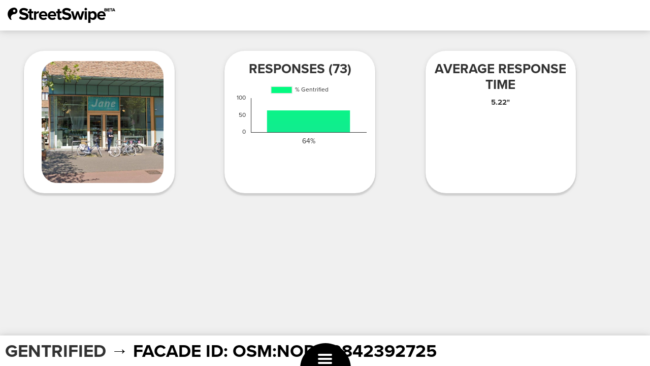

--- FILE ---
content_type: text/html; charset=UTF-8
request_url: http://streetswipe.aestheticsofexclusion.com/stats/ss2facade.php?id=osm:node:2842392725&ref=gentrified
body_size: 3946
content:
	<!doctype html>
<html lang="en">
  <head>
  	<!-- Global site tag (gtag.js) - Google Analytics -->
	<script async src="https://www.googletagmanager.com/gtag/js?id=UA-167585403-1"></script>
	<script>
	  window.dataLayer = window.dataLayer || [];
	  function gtag(){dataLayer.push(arguments);}
	  gtag('js', new Date());

	  gtag('config', 'UA-167585403-1');
	</script>
    <!-- Required meta tags -->
    <meta charset="utf-8">
    <meta name="viewport" content="width=device-width, initial-scale=1, shrink-to-fit=no">

    <!-- Bootstrap CSS -->
    <link rel="stylesheet" href="https://stackpath.bootstrapcdn.com/bootstrap/4.3.1/css/bootstrap.min.css" integrity="sha384-ggOyR0iXCbMQv3Xipma34MD+dH/1fQ784/j6cY/iJTQUOhcWr7x9JvoRxT2MZw1T" crossorigin="anonymous">

	
	    <!-- Optional JavaScript -->
    <!-- jQuery first, then Popper.js, then Bootstrap JS -->
    <script src="https://code.jquery.com/jquery-3.3.1.slim.min.js" integrity="sha384-q8i/X+965DzO0rT7abK41JStQIAqVgRVzpbzo5smXKp4YfRvH+8abtTE1Pi6jizo" crossorigin="anonymous"></script>
    <script src="https://cdnjs.cloudflare.com/ajax/libs/popper.js/1.14.7/umd/popper.min.js" integrity="sha384-UO2eT0CpHqdSJQ6hJty5KVphtPhzWj9WO1clHTMGa3JDZwrnQq4sF86dIHNDz0W1" crossorigin="anonymous"></script>
    <script src="https://stackpath.bootstrapcdn.com/bootstrap/4.3.1/js/bootstrap.min.js" integrity="sha384-JjSmVgyd0p3pXB1rRibZUAYoIIy6OrQ6VrjIEaFf/nJGzIxFDsf4x0xIM+B07jRM" crossorigin="anonymous"></script>
	
	<script src="https://cdnjs.cloudflare.com/ajax/libs/Chart.js/2.8.0/Chart.bundle.min.js" integrity="sha256-xKeoJ50pzbUGkpQxDYHD7o7hxe0LaOGeguUidbq6vis=" crossorigin="anonymous"></script>
	
	<link rel="stylesheet" href="https://use.typekit.net/lof0ijk.css">

    <title>StreetSwipe - FACADE STATISTICS</title>
  </head>
  <body>
    	<div class="header"> 
		<div class="logo">
			<h1>StreetSwipe</h1>
		</div>
		<!--
		<div class="statsbutton">
			<a href="http://streetswipe.aestheticsofexclusion.com" class="button_general">Swipe</a>
			<a href="#" class="button_general refreshbutton">Refresh</a>
		</div>
		-->
	</div>
  
  <div class="container" style="max-width:95%!important;">
		<div class="row">
		<div class="col-lg-3 col-style">
			<img src='https://storage.googleapis.com/aesthetics-of-exclusion/amsterdam/osm:node:2842392725/mask/square.jpg' alt='Facade cut out' style='max-width:90%;margin:2rem;border-radius:3rem;' />		</div>
		<div class="col-lg-1">&nbsp;</div>
		<div class="col-lg-3 col-style">
		<h2>Responses (73)</h2>
			<canvas id="chart_all_facades"></canvas>
			<script>
			var ctx = document.getElementById('chart_all_facades').getContext('2d');
			
			Chart.defaults.global.defaultFontFamily = 'proxima-nova, sans-serif';
			Chart.defaults.global.defaultFontColor = '#323232';
			Chart.defaults.global.defaultFontStyle = 'normal';
			
			var gradient = ctx.createLinearGradient(0, 0, 0, 400);  
			gradient.addColorStop(0, 'rgba(1,254,126,1)'); 
			gradient.addColorStop(1, 'rgba(69,182,198,1)');
			
			var chart_all_facades = new Chart(ctx, {
				type: 'bar',
				data: {
					labels: ['64%'],
					datasets: [{
						backgroundColor : gradient,
						label: '% Gentrified',
						data: ['64',]
					}]
				},
				options: {
					scales: {
					  yAxes: [{
						gridLines: {
							display:false,
							color: 'rgba(50, 50, 50, 1)' // makes grid lines dark grey
						},
						ticks: {
						  beginAtZero: true,
						  max: 100
						}
					  }],
					  xAxes: [{
						gridLines: {
							display:false,
							color: 'rgba(50, 50, 50, 1)' // makes grid lines dark grey
						},
					  ticks: {
						maxRotation: 0,
						minRotation: 0,
						fontSize: 14
						}						
					 }]
					}
				}
			});

			</script>
		</div>
		<div class="col-lg-1">&nbsp;</div>
		<div class="col-lg-3 col-style">
		<h2>Average response time</h2>
		<h4>5.22"</h4>
		</div>
	</div>
		<!-- spacer then footer -->
	<div style="height:150px;">&nbsp;</div>
	<nav class="navbar fixed-bottom navbar-light bg-faded statsfooter">
	
				<h1><a href="../gentrified.php">GENTRIFIED</a> &rarr; Facade ID: osm:node:2842392725</h1>	

	</nav>
	</div>
	<!-- based on https://gist.github.com/CodeMyUI/88c7d48396f004f4cb4779de4ce4e52c -->
<header class="hamburgerheader">
  <div class="hamburger">
    <button class="button hamburger__button js-menu__toggle">
      <span class="hamburger__label">Open menu</span>
    </button>
  </div>
  <nav class="menu">
    <ul class="list menu__list">
	  <li class="menu__group">
        <a href="http://streetswipe.aestheticsofexclusion.com/index.php" class="link menu__link">Swipe</a>
      </li>
	  <!--
	  <li class="menu__group">
        <a href="http://streetswipe.aestheticsofexclusion.com/idfa.php" class="link menu__link">Results IDFA DocLab</a>
      </li>
	  -->
	  <li class="menu__group">
        <a href="http://streetswipe.aestheticsofexclusion.com/facadecutter.php" class="link menu__link" title="Improve our dataset">Improve our dataset</a>
      </li>	  
	  <li class="menu__group">
        <a href="http://streetswipe.aestheticsofexclusion.com/gentrified.php" class="link menu__link" title="Gentrified">Gentrified</a>
      </li>
	  <li class="menu__group">
        <a href="http://streetswipe.aestheticsofexclusion.com/non_gentrified.php" class="link menu__link" title="Non-Gentrified">Non-Gentrified</a>
      </li>
	 <li class="menu__group">
        <a href="http://streetswipe.aestheticsofexclusion.com/statistics.php" class="link menu__link" title="Statistics">Statistics</a>
      </li>
      <li class="menu__group">
        <a href="http://streetswipe.aestheticsofexclusion.com/mismatches.php" class="link menu__link" title="MisMatches">MisMatches</a>
      </li>
	  <li class="menu__group">
        <a href="http://streetswipe.aestheticsofexclusion.com/about.php" class="link menu__link" title="About">About</a>
      </li>
    </ul>
  </nav>
</header>
<script>
(function(){
  'use strict';

  class Menu {
    constructor(settings) {
      this.nodeMenu = settings.nodeMenu;
      settings.nodeMenuButton.addEventListener('click', this.toggle.bind(this));
    }

    toggle() {
      return this.nodeMenu.classList.toggle('js-menu_activated');
    }
  }

  let nodeMenu = document.querySelector('body');
  
  new Menu({
    nodeMenu: nodeMenu,
    nodeMenuButton: nodeMenu.querySelector('.js-menu__toggle')
  });
})();
</script>
<style>
/*
=====
LEVEL 1. RESET STYLES
=====
*/

button{
  border: none;
  background-color: transparent;
  padding: 0;
  font-family: inherit;
}

.button{
  cursor: pointer;
  color: var(--colorWhite);
}

a{
  display:inline-block;
  text-decoration: none;
}

.link{
  color: inherit;
}

.list{
  padding-left: 0;
  margin-top: 0;
  margin-bottom: 0;
  list-style: none;
}

/*
=====
LEVEL 2. MENU STYLES
=====
*/

/* menu */

.hamburgerheader{
  box-sizing: border-box;
  width: 100%;
  color: var(--colorWhite);

  display: flex;
  justify-content: center;

  position: fixed;
  bottom: 0;
  left: 0;
  z-index: 2;
}

.menu{
  box-sizing: border-box;
  width: 100%;
  padding-bottom: 55px;

  height: 0;
  transform: translate3d(0, -100%, 0);
  opacity: 0;

  display: flex;
  align-items: flex-end;

  position: fixed;
  top: 0;
  left: 0;
}

.menu__list{
  box-sizing: border-box;
  width: 100%;
  max-height: 100%;
  display: none;

  padding-top: 30px;
  overflow-y: auto;
  -webkit-overflow-scrolling: touch;
  
    position:absolute;
  top:0;
  margin:0 auto;
  text-align:center;
}

.menu__group{
  padding: .5rem 3rem; 
  font-size: 3.2rem;
  font-weight: 700;
  text-transform: uppercase;

}

.menu__group_active{
  background-color: var(--colorWhite);
  color: var(--colorBlack);
}

.menu__item{
  padding: 8px 25px;
  display: block;
}

/* hamburger */

.hamburger{
  position: relative;
  line-height: 1;
  padding-bottom: .5em;
}

.hamburger:before{
  content :"";
  width: 100px;
  height: 100px;
  background-color: var(--colorMain);
  border-radius: 50%;

  position: absolute;
  bottom: -55px;
  left: -35px;
}

.hamburger__button{
  width: 1.4em;
  height: 1em;
  font-size: 20px;

  position: relative;
  text-indent: -9999px;
  z-index: 2;
}

.hamburger__button:before, .hamburger__button:after, .hamburger__label{
  width: 100%;
  height: 20%;
  border-radius: 5px;
  background-color: currentColor;

  position: absolute;
  left: 0;
}

.hamburger__button:before, .hamburger__button:after{
  content:"";
}

.hamburger__button:before{
  top: 0;
}

.hamburger__button:after{
  bottom: 0;
}

.hamburger__button:focus{
  outline: none;
}

.hamburger__label{
  margin-top: -.1em;
  top: 50%;
}

/* activated state */

.js-menu_activated{
  overflow: hidden;
}

.js-menu_activated .menu{
  height: 100%;
  transform: translate3d(0, 0, 0);
  opacity: 1;
}

.js-menu_activated .hamburger:before{
  width: 100vh;
  height: 100vh;
  transform: translate3d(-50vh, -50vh, 0) scale(5);
}

.js-menu_activated .menu__list{
  display: block;
}

.js-menu_activated .hamburger__button:before{
  transform: translate3d(0, -50%, 0) rotate(45deg);
  top: 50%;
}

.js-menu_activated .hamburger__button:after{
  transform: translate3d(0, -50%, 0) rotate(135deg);
  top: 50%;
}

.js-menu_activated .hamburger__label{
  transform: rotate(-45deg) translate3d(-5.71429px,-6px,0);
  opacity: 0;
}

/*
=====
LEVEL 3. MOBILE ANIMATION STYLES
=====
*/

.menu{
  transition: opacity .2s ease-out;
}

.js-menu_activated .menu{
  will-change: opacity;
  transition-duration: .2s;
  transition-delay: .3s;
}

.hamburger:before{
  will-change: width, height;
  transition: transform .3s cubic-bezier(0.04, -0.1, 0.29, 0.98),
    width .3s cubic-bezier(0.04, -0.1, 0.29, 0.98),
    height .3s cubic-bezier(0.04, -0.1, 0.29, 0.98);
}

.js-menu_activated .hamburger:before{
  transition-duration: 1s;
}

.hamburger__button:before, .hamburger__button:after{
  transition-property: transform;
}

.hamburger__button:before, .hamburger__button:after, .hamburger__label{
  transition-timing-function: ease;
  transition-duration: .15s;
}

.hamburger__label{
  transition-property: transform, opacity;
}

/*
* demo page
*/

@media (min-width: 768px){

  html{
    font-size: 62.5%;
  }
}

@media (max-width: 767px){

  html{
    font-size: 50%;
  }
}



:root{
  --colorBlack: #222;
  --colorWhite: #fff;
  --colorGray: #f0f0f0;
  --colorMain: #323232;
  --colorMainLight: #8491d8;
  --colorMainDark: #233286;
}

.hamburgerheader a{
  color: var(--colorWhite);
  text-transform:none;
}
.hamburgerheader a:hover{
  text-decoration:underline;
}

.page{
  min-height: 100vh;
  display: flex;
}

.page__demo{
  display: flex;
  flex-grow: 1;
}

.page__container{
  max-width: 370px;
  padding: 10px;
  margin: auto;  
  text-align: center;
}

.page__name{
  display: block;
  font-size: 3rem;
  font-weight: 700;
  margin-bottom: 1rem;
}

.page__hint{
  display: block;
  line-height: 1.45;
  margin-bottom: .5rem;
}
</style>	<link rel="stylesheet" href="ss_stats.css?v=4">
	<script>
	$(".logo").on('click', function(){
    window.location = "http://streetswipe.aestheticsofexclusion.com/";    
	});
	$(".refreshbutton").on('click', function(e){
    e.preventDefault();
	location.reload();
	});
	</script>
	<style>
	.row {width:inherit;margin:0 auto;}
	.fixed-bottom {z-index:1;}
	</style>
  </body>
</html>

--- FILE ---
content_type: text/css
request_url: http://streetswipe.aestheticsofexclusion.com/stats/ss_stats.css?v=4
body_size: 1307
content:
* {
	font-family: proxima-nova, sans-serif;
	text-transform: uppercase;
}
h1, h2, h3, h4 {
	font-weight:800;
}
a {
	color:#323232;
}
a:hover {
	color:rgba(22,243,140,1);
}

.refresh {
	background:  background: rgb(59,190,189);
	background: linear-gradient(48deg, rgba(59,190,189,1) 0%, rgba(7,248,134,1) 100%); 
	color:#fff;
	text-transform:uppercase;
	font-weight:800;

	margin:0 auto;
	display:block;
	text-decoration:none;
	
	font-size: 12px;
	font-size: 1.2rem;
	line-height:60px;
	line-height:6rem;
	border:0;
	height:7rem;
	width:7rem;
	float:right;
	
}
.refresh:hover{
	background: rgb(169,84,168);
	background: linear-gradient(48deg, rgba(169,84,168,1) 0%, rgba(247,6,131,1) 100%); 	
}

@media screen and (max-width: 620px) {
	
	.refresh {
		display:none;
	}

}

html, body {
    height: 100%;
    padding: 0;
    margin: 0;
    position: relative;
	font-size: 62.5%;
}

@media screen and (max-width: 569px){
  html{
    font-size: 37.5%;
  }
}
@media screen and (min-width: 570px){
  html{
    font-size: 45%;
  }
}
@media screen and (min-width: 620px){
  html{
    font-size: 47.5%;
  }
}
@media screen and (min-width: 680px){
  html{
    font-size: 50%;
  }
}
@media screen and (min-width: 720px){
  html{
    font-size: 52.5%;
  }
}
@media screen and (min-width: 800px){
  html{
    font-size: 55%;
  }
}
@media screen and (min-width: 860px){
  html{
    font-size: 57.5%;
  }
}
@media screen and (min-width: 920px){
  html{
    font-size: 60%;
  }
}
@media screen and (min-width: 1000px){
  html{
    font-size: 62.5%;
  }
}


/* Design 2019-10-31 */

.header {
	height:100px;
	width: 100%;
	box-shadow: 0 4px 2px 1px rgba(0, 0, 0, 0.1), 0 1px 10px 0px rgba(0, 0, 0, 0.1)
}

.logo {
	float:left;
	width:327px;
	height:47px;
	text-indent:-9999px;
	background:url('../img/streetswipe_logo.jpg');
	
	background-image: url('../img/streetswipe_logo.svg'), none;
	
	background-size:contain;
	margin:25px;
	
	background-repeat:no-repeat;
}

.statsbutton {
	float:right;
	padding:25px;
}


.button_general {
	background: #f0f0f0;
	color:#323232;
	text-transform:uppercase;
	font-weight:800;
	margin:0 auto;
	display:block;
	text-decoration:none;
	
	font-size: 18px;
	font-size: 1.8rem;
	line-height:40px;
	line-height:4.0rem;
	border-radius:50px;
	border-radius:5rem;
	height:40px;
	height:4rem;
	padding:0 3rem;
	
	box-shadow: 0 4px 2px 1px rgba(0, 0, 0, 0.1), 0 1px 10px 0px rgba(0, 0, 0, 0.1);
	text-align:center;
	
	float: right;
	margin-right: 20px;
}

.button_general:hover {
  text-decoration: none;
  color: #fff;
  background: #323232;	
}

@media screen and (max-width: 620px) {
	
	.header {
		height:75px;
	}
	.logo {
		width:162px;
		height:23px;
	}
	.statsbutton a {
		width:90px;
		height:25px;
	}
}

@media screen and (max-width: 390px) {
	
	.header {
		height:50px;
	}
	.logo {
		width:108px;
		height:16px;
	}
	.statsbutton a {
		display:none;
	}

}

.header:after {
    content: '';
    display: block;
    clear: both;
}


html, body, .container {
	background:#f0f0f0!important;
	color:#323232;
}
.header {
	background:#fff;
}
.container {
	margin-top:2rem;
}


.logo {
	cursor:pointer;
}

h2 {
	font-size:26px;
	font-size:2.6rem;
	margin:2rem 0 1rem;
}


.col-style {
    background: #fff;
    border-radius: 4rem;    
    text-align: center;
	box-shadow: 0 4px 2px 1px rgba(0, 0, 0, 0.1), 0 1px 10px 0px rgba(0, 0, 0, 0.1);
	margin-top:2rem;
}

.statsfooter {
	background:#fff;
	height:100px;
	width: 100%;
	box-shadow: 0 4px 2px -10px rgba(0, 0, 0, 0.1), 0 1px 10px -10px rgba(0, 0, 0, 0.1);
	border-top:2px solid #c8c8c8;
	padding:0 0 0 2rem;
}
.statsfooter h1 {
	font-size:40px;
	font-size:4rem;
	font-style:italic;
}




/* vera */

.header, .statsfooter {
	height: 60px;
	box-shadow: 0 1px 20px 1px rgba(0, 0, 0, 0.1), 0 1px 10px 0px rgba(0, 0, 0, 0.1)
}

.statsfooter {
	padding: 0;
	border-top: 0;
}

.logo {
	height: 30px;
	width: 215px; /*This doesn't matter as long as it's more than 210 px*/
	margin: 15px;
}
.statsfooter h1 {
	font-size: 3.5rem;
	font-weight: 600;
	color: black;
	margin: 10px;
	font-style: normal;
}

.hamburger:before {
	background-color: black;
}



#map {
	height: calc(100vh - 120px); 
}





.menu__link:hover {color:#fff;}


--- FILE ---
content_type: image/svg+xml
request_url: http://streetswipe.aestheticsofexclusion.com/img/streetswipe_logo.svg
body_size: 6198
content:
<?xml version="1.0" encoding="utf-8"?>
<!-- Generator: Adobe Illustrator 21.1.0, SVG Export Plug-In . SVG Version: 6.00 Build 0)  -->
<svg version="1.1" id="Layer_1" xmlns="http://www.w3.org/2000/svg" xmlns:xlink="http://www.w3.org/1999/xlink" x="0px" y="0px"
	 viewBox="0 0 934.3 132.3" style="enable-background:new 0 0 934.3 132.3;" xml:space="preserve">
<g>
	<path d="M67.1,29.8c-0.1,0.5-0.2,1.1-0.3,1.6c-0.1,0.3-0.2,0.5-0.3,0.8c0,0.1-0.1,0.2-0.1,0.3c0,0.1-0.1,0.2-0.1,0.2
		c-0.2,0.5-0.5,1.1-0.8,1.5c-0.6,0.8-1.2,1.6-2,2.2c0,0,0,0,0,0c-1,0.8-2.1,1.4-3.3,1.8c-0.1,0-0.1,0.1-0.2,0.1
		c-0.3,0.1-0.6,0.2-0.9,0.2c0,0-0.1,0-0.1,0c-0.2,0-0.4,0.1-0.6,0.1c-0.2,0-0.3,0.1-0.5,0.1c-0.1,0-0.3,0-0.4,0c-0.2,0-0.4,0-0.7,0
		c-5.8,0-10.5-4.7-10.5-10.5c0-5.8,4.7-10.5,10.5-10.5c0.2,0,0.3,0,0.5,0c0.2,0,0.4,0,0.6,0c0.1,0,0.3,0,0.4,0.1
		c0.2,0,0.4,0.1,0.6,0.1c0.1,0,0.2,0.1,0.3,0.1c0.9,0.2,1.8,0.5,2.5,1c0,0,0.1,0,0.1,0.1c0.3,0.1,0.5,0.3,0.7,0.5
		c0.1,0.1,0.2,0.2,0.3,0.3c0.2,0.1,0.3,0.2,0.5,0.4c0.1,0.1,0.2,0.2,0.3,0.2c0.2,0.1,0.3,0.3,0.5,0.4c0.1,0.1,0.2,0.3,0.3,0.4
		c0.1,0.1,0.2,0.2,0.3,0.4c0.6,0.7,1.1,1.5,1.4,2.3c0.2,0.4,0.3,0.8,0.5,1.2c0.2,0.6,0.3,1.2,0.4,1.9c0.1,0.4,0.1,0.8,0.1,1.3
		C67.2,28.8,67.1,29.3,67.1,29.8 M56.7,0l-1.5,0C24.6,0.8,0,25.9,0,56.7c0,18,9.8,35.2,22.7,48h13.6c-4.9-5.1-7.9-12-7.9-19.7
		c0-15.7,12.7-28.3,28.3-28.3h0h0C72.3,56.7,85,44,85,28.3S72.3,0,56.7,0"/>
	<g>
		<path d="M140.8,106.5c-17.8,0-32-5.3-42.6-15.9L109.9,74c8.7,9.1,19.3,13.7,31.8,13.7c5.6,0,9.9-1.1,12.9-3.2
			c3-2.1,4.5-4.8,4.5-7.9c0-2.7-1.4-4.9-4.3-6.7c-2.9-1.7-6.4-3-10.7-3.8c-4.3-0.8-8.9-1.9-13.9-3.4c-5-1.4-9.6-3.1-13.9-5
			c-4.3-1.9-7.8-4.9-10.6-9c-2.9-4.1-4.3-9.1-4.3-15c0-8.6,3.5-15.8,10.4-21.7c6.9-5.8,16.1-8.8,27.6-8.8c15.9,0,28.9,4.6,39,14
			L166.6,33c-7.9-7.3-17.6-11-29.1-11c-4.4,0-7.9,0.9-10.4,2.7c-2.5,1.8-3.8,4.2-3.8,7.2c0,2.4,1.4,4.4,4.3,6
			c2.9,1.6,6.4,2.8,10.7,3.7c4.2,0.9,8.8,2,13.8,3.5s9.5,3.2,13.8,5.2c4.2,2,7.8,5,10.7,9.1c2.8,4.1,4.3,9.1,4.3,15
			c0,9.6-3.4,17.4-10.3,23.2C163.8,103.6,153.8,106.5,140.8,106.5z"/>
		<path d="M208.6,106.5c-13.6,0-20.4-6.6-20.4-20V48.9h-12V32.3h12V12.5h19.1v19.8H222v16.7h-14.7v32.5c0,2.4,0.6,4.3,1.7,5.8
			c1.1,1.5,2.8,2.2,4.9,2.2c3.1,0,5.3-0.8,6.6-2.2l4.1,14.6C221,105,215.7,106.5,208.6,106.5z"/>
		<path d="M248.2,104.7h-19V32.3h19V42c2.8-3.3,6.3-6,10.4-8.2c4.1-2.2,8.4-3.3,12.7-3.3v18.6c-1.3-0.3-3.1-0.4-5.2-0.4
			c-3.2,0-6.6,0.8-10.2,2.4c-3.6,1.6-6.2,3.6-7.7,5.9V104.7z"/>
		<path d="M310.3,106.5c-11.2,0-20.5-3.5-27.8-10.5c-7.3-7-10.9-16.2-10.9-27.6c0-10.6,3.5-19.6,10.6-26.9c7.1-7.4,16-11,26.9-11
			s19.5,3.7,26.2,11c6.7,7.3,10.1,16.9,10.1,28.7v4.5h-53.9c0.7,4.7,2.9,8.6,6.5,11.6c3.6,3.1,8.4,4.6,14.3,4.6
			c3.3,0,6.8-0.6,10.4-1.9c3.6-1.2,6.6-3,8.8-5.2l8.6,12.6C332.9,103.2,322.9,106.5,310.3,106.5z M327.1,61.5
			c-0.4-4.1-2.1-7.7-5-10.8c-3-3.1-7.3-4.7-13-4.7c-5.5,0-9.7,1.5-12.7,4.6c-3,3.1-4.6,6.7-5,10.9H327.1z"/>
		<path d="M387.4,106.5c-11.2,0-20.5-3.5-27.8-10.5c-7.3-7-11-16.2-11-27.6c0-10.6,3.5-19.6,10.6-26.9c7.1-7.4,16.1-11,26.9-11
			s19.5,3.7,26.2,11c6.7,7.3,10,16.9,10,28.7v4.5h-53.8c0.7,4.7,2.9,8.6,6.5,11.6c3.6,3.1,8.4,4.6,14.3,4.6c3.3,0,6.8-0.6,10.4-1.9
			c3.6-1.2,6.6-3,8.8-5.2l8.5,12.6C410,103.2,400,106.5,387.4,106.5z M404.2,61.5c-0.4-4.1-2.1-7.7-5-10.8c-3-3.1-7.3-4.7-13-4.7
			c-5.5,0-9.7,1.5-12.7,4.6c-3,3.1-4.6,6.7-5,10.9H404.2z"/>
		<path d="M454.5,106.5c-13.6,0-20.4-6.6-20.4-20V48.9h-12V32.3h12V12.5h19v19.8h14.7v16.7h-14.7v32.5c0,2.4,0.6,4.3,1.7,5.8
			c1.1,1.5,2.8,2.2,4.9,2.2c3.1,0,5.3-0.8,6.6-2.2l4,14.6C466.9,105,461.6,106.5,454.5,106.5z"/>
		<path d="M512.8,106.5c-17.8,0-32-5.3-42.6-15.9L481.9,74c8.7,9.1,19.3,13.7,31.8,13.7c5.6,0,9.9-1.1,12.9-3.2
			c3-2.1,4.5-4.8,4.5-7.9c0-2.7-1.4-4.9-4.3-6.7c-2.8-1.7-6.4-3-10.6-3.8c-4.3-0.8-8.9-1.9-13.9-3.4c-5-1.4-9.6-3.1-13.9-5
			c-4.3-1.9-7.8-4.9-10.7-9c-2.8-4.1-4.3-9.1-4.3-15c0-8.6,3.4-15.8,10.3-21.7c6.9-5.8,16.1-8.8,27.6-8.8c15.9,0,28.9,4.6,39,14
			L538.6,33c-7.9-7.3-17.6-11-29.1-11c-4.4,0-7.9,0.9-10.4,2.7c-2.5,1.8-3.8,4.2-3.8,7.2c0,2.4,1.4,4.4,4.3,6
			c2.8,1.6,6.4,2.8,10.6,3.7c4.2,0.9,8.9,2,13.8,3.5c4.9,1.5,9.5,3.2,13.8,5.2c4.2,2,7.8,5,10.6,9.1c2.9,4.1,4.3,9.1,4.3,15
			c0,9.6-3.4,17.4-10.3,23.2C535.8,103.6,525.8,106.5,512.8,106.5z"/>
		<path d="M643.5,104.7h-20.4l-15.3-49.3l-15.3,49.3h-20.4L550,32.3h19.8L583.3,81l15.9-48.8h17L632.1,81l13.5-48.8h19.9
			L643.5,104.7z"/>
		<path d="M678.4,24.5c-3.1,0-5.8-1.1-7.9-3.4c-2.2-2.2-3.3-4.9-3.3-8c0-3.1,1.1-5.7,3.3-7.9c2.2-2.2,4.8-3.3,7.9-3.3
			c3.2,0,5.9,1.1,8.1,3.3c2.2,2.2,3.3,4.9,3.3,7.9c0,3.1-1.1,5.8-3.3,8C684.3,23.3,681.6,24.5,678.4,24.5z M688,104.7h-19V32.3h19
			V104.7z"/>
		<path d="M741.6,106.5c-9,0-16.5-3.7-22.3-11.1v36.9h-19v-100h19v9.2c5.7-7.3,13.1-11,22.3-11c9.5,0,17.2,3.4,23.2,10.1
			c5.9,6.8,8.9,16,8.9,27.8c0,11.8-3,21.1-8.9,27.9C758.8,103.1,751.1,106.5,741.6,106.5z M735.6,89.6c5.5,0,9.9-1.9,13.4-5.8
			c3.4-3.9,5.1-9,5.1-15.3c0-6.2-1.7-11.2-5.1-15.2c-3.4-3.9-7.9-5.8-13.4-5.8c-3.1,0-6.2,0.8-9.3,2.3c-3.1,1.6-5.5,3.5-7,5.9v25.5
			c1.6,2.3,4,4.3,7.1,5.9S732.6,89.6,735.6,89.6z"/>
		<path d="M816.1,106.5c-11.2,0-20.5-3.5-27.8-10.5c-7.3-7-10.9-16.2-10.9-27.6c0-10.6,3.5-19.6,10.6-26.9c7.1-7.4,16-11,26.9-11
			c10.8,0,19.5,3.7,26.2,11c6.7,7.3,10,16.9,10,28.7v4.5h-53.9c0.7,4.7,2.9,8.6,6.5,11.6c3.6,3.1,8.4,4.6,14.3,4.6
			c3.3,0,6.8-0.6,10.4-1.9c3.6-1.2,6.6-3,8.8-5.2l8.5,12.6C838.7,103.2,828.7,106.5,816.1,106.5z M832.9,61.5
			c-0.4-4.1-2.1-7.7-5-10.8c-3-3.1-7.3-4.7-13-4.7c-5.5,0-9.7,1.5-12.7,4.6c-3,3.1-4.6,6.7-5,10.9H832.9z"/>
	</g>
</g>
<g>
	<path d="M854.4,32.1h-14.7V6.4h14.3c2.5,0,4.4,0.6,5.8,1.9c1.4,1.3,2.1,2.8,2.1,4.7c0,1.5-0.4,2.7-1.2,3.8c-0.8,1-1.9,1.7-3.1,2.1
		c1.4,0.3,2.6,1.1,3.5,2.2s1.4,2.5,1.4,4c0,2-0.7,3.7-2.1,5C858.9,31.4,856.9,32.1,854.4,32.1z M853,16.3c0.8,0,1.4-0.2,1.9-0.6
		c0.5-0.4,0.7-1,0.7-1.6c0-0.7-0.2-1.2-0.7-1.7c-0.5-0.4-1.1-0.6-1.9-0.6h-7.2v4.5H853z M853.2,26.7c0.9,0,1.6-0.2,2.1-0.7
		c0.5-0.4,0.8-1,0.8-1.8c0-0.7-0.3-1.3-0.8-1.8c-0.5-0.5-1.2-0.7-2.1-0.7h-7.4v5H853.2z"/>
	<path d="M885.9,32.1h-19.4V6.4h19.4v5.4h-13.2v4.6h12.9v5.4h-12.9v5h13.2V32.1z"/>
	<path d="M901.9,32.1h-6.2V11.8h-7.3V6.4h20.8v5.4h-7.3V32.1z"/>
	<path d="M916.4,6.4h7.5l10.4,25.7h-6.9l-1.7-4.2h-11.1l-1.6,4.2H906L916.4,6.4z M923.9,22.5l-3.8-9.8l-3.8,9.8H923.9z"/>
</g>
</svg>
